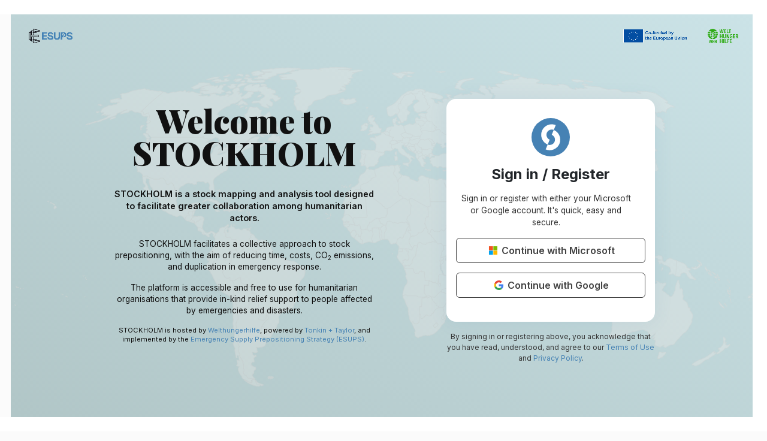

--- FILE ---
content_type: text/html
request_url: https://www.esups-stockholm.org/
body_size: 1047
content:
<!doctype html><html lang="en"><head><meta http-equiv="X-UA-Compatible" content="IE=edge"/><meta http-equiv="Content-type" content="text/html; charset=utf-8"/><meta http-equiv="Expires" content="0"/><title>Stockholm</title><link href="/static/img/7af85bbd996a3106641a.ico" rel="shortcut icon" type="image/x-icon"/><meta name="viewport" content="width=device-width"/><link rel="stylesheet" href="https://fonts.googleapis.com/css?family=Play:700,400"><link href="https://fonts.googleapis.com/css?family=Ubuntu" rel="stylesheet"><link href="https://fonts.googleapis.com/css2?family=Playfair+Display:ital,wght@0,400;0,500;0,600;0,700;0,800;0,900;1,400;1,500;1,600;1,700;1,800;1,900&display=swap" rel="stylesheet"><link href="https://fonts.googleapis.com/css2?family=Inter:wght@100;200;300;400;500;600;700;800;900&display=swap" rel="stylesheet"/><!--[if lt IE 9]>
        <script src="https://oss.maxcdn.com/libs/html5shiv/3.7.0/html5shiv.js"></script>
        <script src="https://oss.maxcdn.com/libs/respond.js/1.4.2/respond.min.js"></script>
    <![endif]--><script src="//cdnjs.cloudflare.com/ajax/libs/dom4/2.0.0/dom4.js"></script><script async defer="defer" src="https://maps.googleapis.com/maps/api/js?key=AIzaSyAE5ZJnosysjmsJom2AsPzVMiJaWH5cZsk&v=3"></script><script src="https://code.jquery.com/jquery-3.7.1.min.js" integrity="sha256-/JqT3SQfawRcv/BIHPThkBvs0OEvtFFmqPF/lYI/Cxo=" crossorigin="anonymous"></script><script src="https://www.google.com/recaptcha/api.js?onload=onloadCallback&render=explicit" async defer="defer"></script><script src="https://cdn.polyfill.io/v2/polyfill.js?features=fetch"></script><script src="https://unpkg.com/proj4@2.4.3"></script><script src="https://cdn.jsdelivr.net/npm/promise-polyfill@8/dist/polyfill.min.js"></script><link rel="stylesheet" href="https://cdn.jsdelivr.net/npm/bootstrap-icons@1.11.2/font/bootstrap-icons.min.css"><link href="/static/img/bee658b6bed9996b2ff1.svg" rel="icon"><script defer="defer" src="/index.da89de3fdc7b68d17cc9.bundle.js"></script><link href="/index.da89de3fdc7b68d17cc9.css" rel="stylesheet"></head><body class="app header-fixed sidebar-fixed aside-menu-fixed aside-menu-hidden"><div id="root"></div><script src="/b9b887923416a508a236.js"></script></body></html>

--- FILE ---
content_type: image/svg+xml
request_url: https://www.esups-stockholm.org/static/img/8ff51a03fc9e467c38de.svg
body_size: 634
content:
<svg width="16" height="16" viewBox="0 0 16 16" fill="none" xmlns="http://www.w3.org/2000/svg">
<g clip-path="url(#clip0_1_2550)">
<g clip-path="url(#clip1_1_2550)">
<path d="M16 0H0V16H16V0Z" fill="white"/>
<path d="M7.70488 0.96582H0.96582V7.70488H7.70488V0.96582Z" fill="#F25022"/>
<path d="M15.0345 0.96582H8.29541V7.70488H15.0345V0.96582Z" fill="#7FBA00"/>
<path d="M7.70488 8.29492H0.96582V15.034H7.70488V8.29492Z" fill="#00A4EF"/>
<path d="M15.0345 8.29492H8.29541V15.034H15.0345V8.29492Z" fill="#FFB900"/>
</g>
</g>
<defs>
<clipPath id="clip0_1_2550">
<rect width="16" height="16" fill="white"/>
</clipPath>
<clipPath id="clip1_1_2550">
<rect width="16" height="16" fill="white"/>
</clipPath>
</defs>
</svg>


--- FILE ---
content_type: image/svg+xml
request_url: https://www.esups-stockholm.org/static/img/a929d507defbb13d2860.svg
body_size: 1493
content:
<svg width="17" height="16" viewBox="0 0 17 16" fill="none" xmlns="http://www.w3.org/2000/svg">
<g clip-path="url(#clip0_1_2560)">
<g clip-path="url(#clip1_1_2560)">
<path d="M16.1809 8.19123C16.1785 7.64803 16.1319 7.10594 16.0415 6.57031H8.49463V9.65528H12.8171C12.7307 10.1476 12.5437 10.6169 12.2678 11.0337C11.9919 11.4506 11.633 11.806 11.2136 12.0779L13.7931 14.0823C15.3094 12.6705 16.1809 10.6139 16.1809 8.19123Z" fill="#4280EF"/>
<path d="M8.4946 15.9996C10.6558 15.9996 12.4685 15.285 13.7931 14.0649L11.2136 12.078C10.4055 12.6025 9.45759 12.8699 8.4946 12.8449C6.4031 12.8449 4.64275 11.4331 3.99787 9.55078L1.34863 11.59C2.0133 12.9157 3.03374 14.0302 4.29577 14.809C5.5578 15.5878 7.01163 16 8.4946 15.9996Z" fill="#34A353"/>
<path d="M3.99812 9.53336C3.66691 8.53767 3.66691 7.46151 3.99812 6.46582L1.34888 4.40918C0.790655 5.52372 0.5 6.75307 0.5 7.99959C0.5 9.24611 0.790655 10.4755 1.34888 11.59L3.99812 9.53336Z" fill="#F6B704"/>
<path d="M8.4946 3.17268C9.63511 3.1566 10.7364 3.58838 11.5621 4.37529L13.8454 2.07464C12.3957 0.719507 10.4788 -0.0235276 8.4946 0.000568245C7.01163 0.000142214 5.5578 0.412374 4.29577 1.19114C3.03374 1.9699 2.0133 3.08448 1.34863 4.41015L3.99787 6.4668C4.30946 5.51686 4.91069 4.68834 5.71718 4.09754C6.52367 3.50674 7.49492 3.18332 8.4946 3.17268Z" fill="#E54335"/>
</g>
</g>
<defs>
<clipPath id="clip0_1_2560">
<rect width="16" height="16" fill="white" transform="translate(0.5)"/>
</clipPath>
<clipPath id="clip1_1_2560">
<rect width="16" height="16" fill="white" transform="translate(0.5)"/>
</clipPath>
</defs>
</svg>


--- FILE ---
content_type: image/svg+xml
request_url: https://www.esups-stockholm.org/static/img/bee658b6bed9996b2ff1.svg
body_size: 1720
content:
<svg width="48" height="48" viewBox="0 0 48 48" fill="none" xmlns="http://www.w3.org/2000/svg">
<circle cx="24" cy="24" r="24" fill="#4682B4"/>
<path fill-rule="evenodd" clip-rule="evenodd" d="M25.3024 7.79672C27.0359 7.79672 28.7524 8.13816 30.354 8.80153L27.8282 14.8993C27.0274 14.5676 26.1692 14.3969 25.3024 14.3969C24.4357 14.3969 23.5774 14.5676 22.7767 14.8993C21.9759 15.231 21.2483 15.7171 20.6354 16.33C20.0226 16.9429 19.5364 17.6705 19.2047 18.4713C18.873 19.272 18.7023 20.1303 18.7023 20.997C18.7023 21.8638 18.873 22.722 19.2047 23.5228C19.5364 24.3236 20.0226 25.0511 20.6354 25.664C21.2483 26.2769 21.9759 26.7631 22.7767 27.0948L20.2509 33.1925C18.6494 32.5291 17.1942 31.5568 15.9684 30.331C14.7427 29.1053 13.7703 27.6501 13.107 26.0486C12.4436 24.447 12.1021 22.7305 12.1021 20.997C12.1021 19.2635 12.4436 17.547 13.107 15.9455C13.7703 14.344 14.7427 12.8888 15.9684 11.663C17.1942 10.4372 18.6494 9.46491 20.2509 8.80153C21.8524 8.13816 23.569 7.79672 25.3024 7.79672ZM22.7819 40.2965C21.0484 40.2965 19.3319 39.9551 17.7304 39.2917L20.2561 33.194C21.0569 33.5256 21.9152 33.6964 22.7819 33.6964C23.6487 33.6964 24.5069 33.5256 25.3077 33.194C26.1085 32.8623 26.836 32.3761 27.4489 31.7632C28.0618 31.1503 28.548 30.4227 28.8797 29.622C29.2113 28.8212 29.3821 27.963 29.3821 27.0962C29.3821 26.2295 29.2113 25.3712 28.8797 24.5704C28.548 23.7697 28.0618 23.0421 27.4489 22.4292C26.836 21.8163 26.1085 21.3302 25.3077 20.9985L27.8335 14.9007C29.435 15.5641 30.8902 16.5364 32.1159 17.7622C33.3417 18.988 34.314 20.4431 34.9774 22.0447C35.6408 23.6462 35.9822 25.3627 35.9822 27.0962C35.9822 28.8297 35.6408 30.5462 34.9774 32.1477C34.314 33.7493 33.3417 35.2045 32.1159 36.4302C30.8902 37.656 29.435 38.6283 27.8335 39.2917C26.2319 39.9551 24.5154 40.2965 22.7819 40.2965Z" fill="white"/>
</svg>


--- FILE ---
content_type: application/x-javascript
request_url: https://www.esups-stockholm.org/b9b887923416a508a236.js
body_size: 1521
content:
/*!
 * Responsive Tester
 * Version: 2.0.0
 * Author: Patryk Gruszka
 * URL: https://github.com/patrykgruszka/responsive-breakpoint-tester
 * License: MIT
 */
(function (window, $) {
  'use strict';

  var _ResponsiveTester = function ResponsiveTester(settings) {
    if (_ResponsiveTester.prototype._singletonInstance) {
      return _ResponsiveTester.prototype._singletonInstance;
    }
    _ResponsiveTester.prototype._singletonInstance = this;
    this.settings = $.extend({}, _ResponsiveTester.defaults, settings);
    this.$container = $(this.settings.container);
    this.createElement();
    this.device = this.testDevice();
    this.emitEvents(this.device);
    $(window).on("resize", this.resize.bind(this));
  };
  _ResponsiveTester.defaults = {
    screenTypes: ['xs', 'sm', 'md', 'lg', 'xl'],
    screenTest: {
      'xs': 'd-block d-sm-none',
      'sm': 'd-none d-sm-block d-md-none',
      'md': 'd-none d-md-block d-lg-none',
      'lg': 'd-none d-md-block d-xl-none',
      'xl': 'd-none d-xl-block'
    },
    htmlId: 'responsive-tester',
    container: 'body'
  };
  _ResponsiveTester.prototype.get = function () {
    return this.device;
  };
  _ResponsiveTester.prototype.getDeviceIndex = function (device) {
    var screenTypes = this.settings.screenTypes;
    return screenTypes.indexOf(device);
  };
  _ResponsiveTester.prototype.getClassName = function (device) {
    return this.settings.screenTest[device];
  };
  _ResponsiveTester.prototype.createElement = function () {
    var elements = [],
      types = this.settings.screenTypes;
    for (var i = 0; i < types.length; i++) {
      var device = types[i],
        className = this.getClassName(device);
      elements.push('<div class="device-' + device + ' ' + className + '"></div>');
    }
    this.$element = $('<div id="' + this.settings.htmlId + '">' + elements.join('') + '</div>');
    this.$container.append(this.$element);
  };
  _ResponsiveTester.prototype.testDevice = function () {
    var types = this.settings.screenTypes,
      screen;
    for (var i = 0; i < types.length; i++) {
      var device = types[i];
      if (this.$element.find('.device-' + device).is(':visible')) {
        screen = device;
      }
    }
    return screen;
  };
  _ResponsiveTester.prototype.resize = function () {
    var outDevice = this.device;
    var inDevice = this.testDevice();
    if (outDevice !== inDevice) {
      this.device = inDevice;
      this.emitEvents(inDevice, outDevice);
    }
  };
  _ResponsiveTester.prototype.emitEvents = function (inDevice, outDevice) {
    var params = {
      inDevice: inDevice,
      outDevice: outDevice || false
    };
    if (outDevice) {
      this.$container.trigger('change.screen', params).trigger('out.screen.' + outDevice, params);
    } else {
      this.$container.trigger('init.screen', params);
    }
    this.$container.trigger('in.screen.' + inDevice, params);
  };
  _ResponsiveTester.prototype.isEqual = function (device) {
    return this.device === device;
  };
  _ResponsiveTester.prototype.isNotEqual = function (device) {
    return this.device !== device;
  };
  _ResponsiveTester.prototype.isGreater = function (device) {
    return this.getDeviceIndex(this.device) > this.getDeviceIndex(device);
  };
  _ResponsiveTester.prototype.isLess = function (device) {
    return this.getDeviceIndex(this.device) < this.getDeviceIndex(device);
  };
  _ResponsiveTester.prototype.isGreaterOrEqual = function (device) {
    return this.getDeviceIndex(this.device) >= this.getDeviceIndex(device);
  };
  _ResponsiveTester.prototype.isLessOrEqual = function (device) {
    return this.getDeviceIndex(this.device) <= this.getDeviceIndex(device);
  };
  _ResponsiveTester.prototype.findOperator = function (expression) {
    var operators = ['>', '<', '>=', '<=', '!=', '=='],
      operator = '==';
    for (var i = 0; i < operators.length; i++) {
      var candidate = operators[i];
      if (expression.slice(0, candidate.length) === candidate) {
        operator = candidate;
      }
    }
    return operator;
  };
  _ResponsiveTester.prototype.findDevice = function (expression) {
    var screenTypes = this.settings.screenTypes,
      device = false;
    for (var i = 0; i < screenTypes.length; i++) {
      var candidate = screenTypes[i];
      if (expression.indexOf(candidate) !== -1) {
        device = candidate;
      }
    }
    return device;
  };
  _ResponsiveTester.prototype.is = function (expression) {
    expression = expression.replace(/\s/g, '');
    var operator = this.findOperator(expression),
      device = this.findDevice(expression);
    var methods = {
      '>': 'isGreater',
      '<': 'isLess',
      '>=': 'isGreaterOrEqual',
      '<=': 'isLessOrEqual',
      '!=': 'isNotEqual',
      '==': 'isEqual'
    };
    return _ResponsiveTester.prototype[methods[operator]].call(this, device);
  };
  window.ResponsiveTester = _ResponsiveTester;
})(window, jQuery);